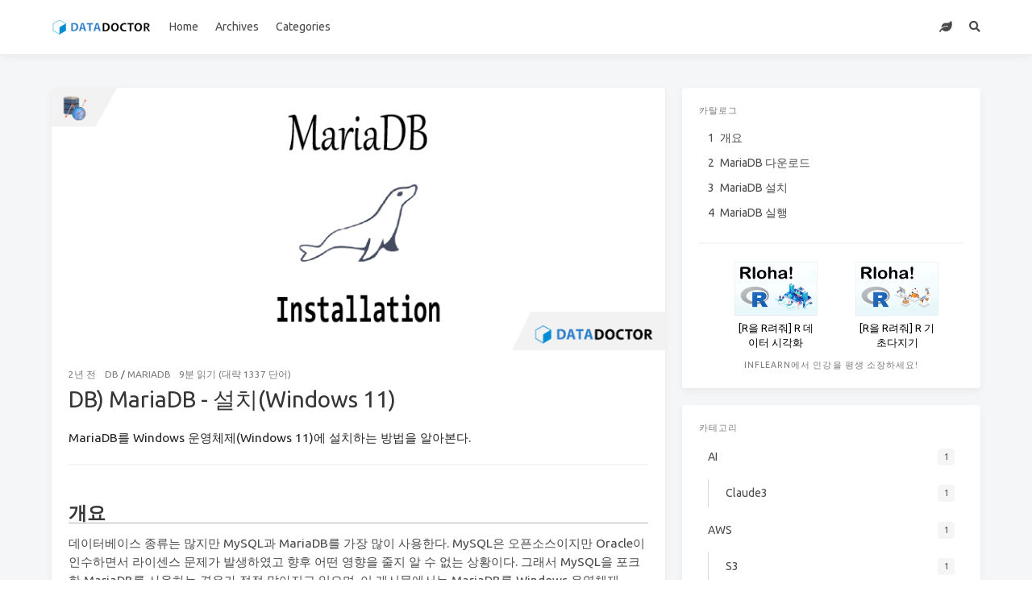

--- FILE ---
content_type: text/html; charset=utf-8
request_url: https://datadoctorblog.com/2023/12/01/DB-MariaDB-Install-Windows11/
body_size: 8394
content:
<!DOCTYPE html>
<html  lang="ko">
<head>
    <!-- Google Tag Manager -->
    <script>
        (function(w,d,s,l,i){w[l]=w[l]||[];w[l].push({'gtm.start':
        new Date().getTime(),event:'gtm.js'});var f=d.getElementsByTagName(s)[0],
        j=d.createElement(s),dl=l!='dataLayer'?'&l='+l:'';j.async=true;j.src=
        'https://www.googletagmanager.com/gtm.js?id='+i+dl;f.parentNode.insertBefore(j,f);
        })(window,document,'script','dataLayer','GTM-5QHD3KH');
    </script>
    <!-- End Google Tag Manager -->
    <!-- Naver Analytics -->
    <script type="text/javascript" src="//wcs.naver.net/wcslog.js"></script>
    <script type="text/javascript">
        if(!wcs_add) var wcs_add = {};
        wcs_add["wa"] = "2ec579b94343c4";
        if(window.wcs) {
            wcs_do();
        }
    </script>
    <!-- Naver Analytics -->
    <meta charset="utf-8" />

<meta name="generator" content="Hexo 4.2.1" />

<meta name="viewport" content="width=device-width, initial-scale=1, maximum-scale=1" />

<link rel="canonical" href="https://datadoctorblog.com/2023/12/01/db-mariadb-install-windows11/"/>
<meta name="naver-site-verification" content="8de70d5f2124bd674dcac4279de0a6e312b409df" />
<title>DB) MariaDB - 설치(Windows 11) - Data Doctor</title>


    <meta name="description" content="MariaDB를 Windows 운영체제(Windows 11)에 설치하는 방법을 알아본다.">
<meta property="og:type" content="article">
<meta property="og:title" content="DB) MariaDB - 설치(Windows 11)">
<meta property="og:url" content="https://datadoctorblog.com/2023/12/01/DB-MariaDB-Install-Windows11/index.html">
<meta property="og:site_name" content="Data Doctor">
<meta property="og:description" content="MariaDB를 Windows 운영체제(Windows 11)에 설치하는 방법을 알아본다.">
<meta property="og:locale" content="ko_KR">
<meta property="og:image" content="https://datadoctorblog.com/images/thumbnail/DB-MariaDB-Installation.png">
<meta property="article:published_time" content="2023-12-01T11:39:58.000Z">
<meta property="article:modified_time" content="2023-12-01T14:11:07.232Z">
<meta property="article:author" content="김승욱">
<meta property="article:tag" content="설치">
<meta property="article:tag" content="윈도우">
<meta property="article:tag" content="DB">
<meta property="article:tag" content="MariaDB">
<meta property="article:tag" content="Install">
<meta property="article:tag" content="Windows11">
<meta property="article:tag" content="윈도우즈">
<meta name="twitter:card" content="summary">
<meta name="twitter:image" content="https://datadoctorblog.com/images/thumbnail/DB-MariaDB-Installation.png">



<link rel="canonical" href="https://datadoctorblog.com/" />





<link rel="icon" href="/images/favicon.svg">


<link rel="stylesheet" href="https://cdn.jsdelivr.net/npm/bulma@0.7.2/css/bulma.css">
<link rel="stylesheet" href="https://use.fontawesome.com/releases/v5.4.1/css/all.css">
<link rel="stylesheet" href="https://fonts.googleapis.com/css?family=Ubuntu:400,600|Source+Code+Pro">
<link rel="stylesheet" href="https://cdn.jsdelivr.net/npm/highlight.js@9.12.0/styles/atom-one-light.css">


    
    
<style>body>.footer,body>.navbar,body>.section{opacity:0}</style>

    
    
<link rel="stylesheet" href="https://cdn.jsdelivr.net/npm/lightgallery@1.6.8/dist/css/lightgallery.min.css">
<link rel="stylesheet" href="https://cdn.jsdelivr.net/npm/justifiedGallery@3.7.0/dist/css/justifiedGallery.min.css">

    
    
<link rel="stylesheet" href="https://cdn.jsdelivr.net/npm/outdatedbrowser@1.1.5/outdatedbrowser/outdatedbrowser.min.css">

    
    
    
    
<link rel="stylesheet" href="/css/back-to-top.css">

    
    <script data-ad-client="ca-pub-8221593057829467" async src="https://pagead2.googlesyndication.com/pagead/js/adsbygoogle.js"></script>
<script async src="https://www.googletagmanager.com/gtag/js?id=UA-140466181-2"></script>
<script>
    window.dataLayer = window.dataLayer || [];
    function gtag(){dataLayer.push(arguments);}
    gtag('js', new Date());

    gtag('config', 'UA-140466181-2');
    gtag('set', {'user_id': 'cookie'});
</script>

    
    <link rel="stylesheet" href="/css/progressbar.css">
<script src="https://cdn.jsdelivr.net/npm/pace-js@1.0.2/pace.min.js"></script>
    
    
    


<link rel="stylesheet" href="/css/style.css">
<link rel="alternate" href="/rss2.xml" title="Data Doctor" type="application/rss+xml">
</head>
<body class="is-3-column">
    <!-- Google Tag Manager (noscript) -->
    <noscript>
        <iframe src="https://www.googletagmanager.com/ns.html?id=GTM-5QHD3KH" height="0" width="0" style="display:none;visibility:hidden"></iframe>
    </noscript>
    <!-- End Google Tag Manager (noscript) -->
    <nav class="navbar navbar-main">
    <div class="container">
        <div class="navbar-brand is-flex-center">
            <h1>
                <a class="navbar-item navbar-logo" href="/">
                    
                        <img src="/images/logo.svg" alt="DB) MariaDB - 설치(Windows 11)" height="28">
                    
                </a>
            </h1>
        </div>
        <div class="navbar-menu">
            
            <div class="navbar-start">
                
                <a class="navbar-item"
                href="/">Home</a>
                
                <a class="navbar-item"
                href="/archives">Archives</a>
                
                <a class="navbar-item"
                href="/categories">Categories</a>
                
            </div>
            
            <div class="navbar-end">
                
                    
                    <a class="navbar-item" target="_blank" rel="noopener" title="Inflearn" href="https://www.inflearn.com/courses?s=%20R%EB%A0%A4%EC%A4%98">
                        
                        <i class="fas fa-leaf"></i>
                        
                    </a>
                    
                
                
                <a class="navbar-item is-hidden-tablet catalogue" title="카탈로그" href="javascript:;">
                    <i class="fas fa-list-ul"></i>
                </a>
                
                
                <a class="navbar-item search" title="검색" href="javascript:;">
                    <i class="fas fa-search"></i>
                </a>
                
            </div>
        </div>
    </div>
</nav>
    
    <section class="section">
        <div class="container">
            <div class="columns">
                <div class="column is-8-tablet is-8-desktop is-8-widescreen has-order-2 column-main">
<div class="card">
    
    <div class="card-image">
        <span  class="image is-7by1">
            <img class="thumbnail" src="/images/thumbnail/DB-MariaDB-Installation.png" alt="DB) MariaDB - 설치(Windows 11)">
        </span>
    </div>
    
    <div class="card-content article ">
        
        <div class="level article-meta is-size-7 is-uppercase is-mobile is-overflow-x-auto">
            <div class="level-left">
                <time class="level-item has-text-grey" datetime="2023-12-01T11:39:58.000Z">2023-12-01</time>
                
                <div class="level-item">
                <a class="has-link-grey -link" href="/categories/DB/">DB</a>&nbsp;/&nbsp;<a class="has-link-grey -link" href="/categories/DB/MariaDB/">MariaDB</a>
                </div>
                
                
                <span class="level-item has-text-grey">
                    
                    
                    9분 읽기 (대략 1337 단어)
                </span>
                
                
            </div>
        </div>
        
        <h1 class="title is-size-3 is-size-4-mobile has-text-weight-normal">
            
                DB) MariaDB - 설치(Windows 11)
            
        </h1>
        <div class="content">
            <a class="has-link-black-ter" href="/2023/12/01/DB-MariaDB-Install-Windows11/">
                <p>MariaDB를 Windows 운영체제(Windows 11)에 설치하는 방법을 알아본다.</p>
<a id="more"></a>
<hr>

<h2 id="개요"><a href="#개요" class="headerlink" title="개요"></a>개요</h2><p>데이터베이스 종류는 많지만 MySQL과 MariaDB를 가장 많이 사용한다. MySQL은 오픈소스이지만 Oracle이 인수하면서 라이센스 문제가 발생하였고 향후 어떤 영향을 줄지 알 수 없는 상황이다. 그래서 MySQL을 포크한 MariaDB를 사용하는 경우가 점점 많아지고 있으며. 이 게시물에서는 MariaDB를 Windows 운영체제(Windows 11)에 설치하는 방법을 알아본다.</p>
<h2 id="MariaDB-다운로드"><a href="#MariaDB-다운로드" class="headerlink" title="MariaDB 다운로드"></a>MariaDB 다운로드</h2><p>MariaDB는 공식 홈페이지에서 다운로드 받을 수 있고 공식 홈페이지는 다음과 같다.<br>※ 공식 홈페이지 링크 : <a href="https://mariadb.org/">https://mariadb.org/</a></p>
<p><img src="/images/DB/MariaDB_main_page_01.png?center" alt="MariaDB 홈페이지" title="MariaDB 홈페이지"></p>
<p>바로 화면 정 중앙에 보이는 <strong>[Download]</strong> 버튼를 클릭하면 다운로드 페이지로 이동하고 다음과 같은 화면을 볼 수 있다.<br><img src="/images/DB/MariaDB_install_01.png?center400" alt="MariaDB 다운로드 페이지" title="MariaDB 다운로드 페이지"></p>
<p>여기서 무조건 최신 버전을 다운로드 받지는 말고 되도록이면 오래 기술지원이 되고 안정적인 버전을 다운로드 받는 것을 추천한다. 보통 이것을 줄여서 LTS(Long Term Support) 버전이라고 하며 지금 게시 시점을 기준으로 다운로드 가능한 LTS버전 중 가장 최신버전은 10.11.6 버전이다. 해당 버전을 선택하면 다음과 같은 화면을 볼 수 있으며 다운로드 받도록 하자.<br><img src="/images/DB/MariaDB_install_02.png?center400" alt="MariaDB LTS 버전" title="MariaDB LTS 버전"></p>
<h2 id="MariaDB-설치"><a href="#MariaDB-설치" class="headerlink" title="MariaDB 설치"></a>MariaDB 설치</h2><p>다운로드 받은 설치파일을 실행하면 다음과 같은 화면을 볼 수 있다. <strong>[Next]</strong> 버튼을 클릭하면 다음과 같은 화면을 볼 수 있다.<br><img src="/images/DB/MariaDB_install_03.png?center400" alt="MariaDB 설치 - 01" title="MariaDB 설치 - 01"></p>
<p>동의 버튼을 클릭하고 다음으로 넘어가자.<br><img src="/images/DB/MariaDB_install_04.png?center400" alt="MariaDB 설치 - 02" title="MariaDB 설치 - 02"></p>
<p>설치 프로그램과 위치 설정과 관련된 내용인데 굳이 별도 조정을 할 필요는 없으니 그대로 넘어가면 된다.<br><img src="/images/DB/MariaDB_install_05.png?center400" alt="MariaDB 설치 - 03" title="MariaDB 설치 - 03"></p>
<p>이번에는 생성할 데이터베이스의 관리자 권한이 있는 ID(root)의 암호를 설정하는 화면이다. 이 암호는 데이터베이스에 접속할 때 사용하는 암호이므로 만약 분실하면 차라리 MariaDB를 다시 설치하는 것이 나을지 모르니 잘 기억해 두어야 한다.</p>
<ul>
<li><strong>New Root password</strong>: 데이터베이스의 관리자 권한이 있는 ID(root)의 암호 기입</li>
<li><strong>Confirm</strong>: 암호 재확인</li>
</ul>
<p><img src="/images/DB/MariaDB_install_06.png?center400" alt="MariaDB 설치 - 04" title="MariaDB 설치 - 04"></p>
<p>참고로 “Enable access from remote machines for ‘root’ user” 옵션을 체크하면 외부에서 데이터베이스에 접속할 수 있도록 설정하는 것인데 본인의 PC에서만 사용하는 경우에는 체크하지 않는 것이 보안상 좋고, 혹시나 본인의 PC환경을 데이터베이스로 사용하고자 한다면 이와 관련해서 조치를 해주어야 하겠다.</p>
<p>서비스명과 포트(port)번호 설정인데 포트 번호는 3306번을 사용하는 것이 일반적이기 때문에 특별하게 조치를 해야하는 상황이 아니라면 그대로 다음으로 넘어가는 것을 권장한다.<br><img src="/images/DB/MariaDB_install_07.png?center400" alt="MariaDB 설치 - 05" title="MariaDB 설치 - 05"></p>
<p>이제 드디어 설치를 진행할 수 있다.<br><img src="/images/DB/MariaDB_install_08.png?center400" alt="MariaDB 설치 - 06" title="MariaDB 설치 - 06"><br><img src="/images/DB/MariaDB_install_09.png?center400" alt="MariaDB 설치 - 07" title="MariaDB 설치 - 07"></p>
<h2 id="MariaDB-실행"><a href="#MariaDB-실행" class="headerlink" title="MariaDB 실행"></a>MariaDB 실행</h2><p>MariaDB를 설치할 때 같이 설치된 프로그램이 있다. 바로 <strong>HeidiSQL</strong>이라는 프로그램인데 이 프로그램은 데이터베이스를 보다 편리하게 관리할 수 있도록 도와주는 프로그램인 DBMS(DataBase Management System)이다. 이 프로그램을 실행하려면 Windows의 경우 검색했을 때 다음과 같은 화면을 볼 수 있다.<br><img src="/images/DB/HeidiSQL_exe_01.png?center" alt="HeidiSQL 실행 - 01" title="HeidiSQL 실행 - 01"></p>
<p>다음은 HeidiSQL을 실행한 화면이다. 연결 주소와 사용자 ID, 암호를 입력하고 <strong>[열기]</strong> 버튼을 클릭하면 데이터베이스에 접속할 수 있다. 여기서 연결 주소는 “127.0.0.1”로 이는 본인의 로컬(local)환경, 즉 본인의 PC에서 데이터베이스를 사용하겠다는 의미이다. 만약 다른 PC나 서버의 데이터베이스를 사용하고자 한다면 해당 장비의 IP주소를 입력하면 된다. 그리고 사용자 “ID”는 “root”이고 암호는 설치할 때 설정한 암호를 입력하면 된다.<br><img src="/images/DB/HeidiSQL_exe_02.png?center400" alt="HeidiSQL 실행 - 02" title="HeidiSQL 실행 - 02"></p>
<p>그 다음으로 나오는 화면에서 샘플로 <strong>[쿼리]</strong> 탭에서 다음과 같은 쿼리를 입력하면 그 결과를 확인할 수 있다.</p>
<figure class="highlight sql"><table><tr><td class="gutter"><pre><span class="line">1</span><br></pre></td><td class="code"><pre><span class="line"><span class="keyword">SELECT</span> * <span class="keyword">FROM</span> help_topic <span class="keyword">LIMIT</span> <span class="number">5</span></span><br></pre></td></tr></table></figure>
<p><img src="/images/DB/HeidiSQL_exe_03.png?center" alt="HeidiSQL 실행 - 03" title="HeidiSQL 실행 - 03"></p>
<p>그리고 왼편의 “MySQL”를 클릭하면 데이터베이스의 하위 테이블을 확인할 수 있다.<br><img src="/images/DB/HeidiSQL_exe_04.png?center" alt="HeidiSQL 실행 - 04" title="HeidiSQL 실행 - 04"></p>
<script src="https://gist.github.com/encaion/e6c1f6261f5b11739351e5d591fb611b.js"></script>

            </a>
        </div>
        
        <div class="level is-size-7 is-uppercase">
            <div class="level-start">
                <div class="level-item">
                    <span class="is-size-6 has-text-grey has-mr-7">#</span>
                    <a class="has-link-grey -link" href="/tags/DB/" rel="tag">DB</a>, <a class="has-link-grey -link" href="/tags/Install/" rel="tag">Install</a>, <a class="has-link-grey -link" href="/tags/MariaDB/" rel="tag">MariaDB</a>, <a class="has-link-grey -link" href="/tags/Windows11/" rel="tag">Windows11</a>, <a class="has-link-grey -link" href="/tags/%EC%84%A4%EC%B9%98/" rel="tag">설치</a>, <a class="has-link-grey -link" href="/tags/%EC%9C%88%EB%8F%84%EC%9A%B0/" rel="tag">윈도우</a>, <a class="has-link-grey -link" href="/tags/%EC%9C%88%EB%8F%84%EC%9A%B0%EC%A6%88/" rel="tag">윈도우즈</a>
                </div>
            </div>
        </div>
        
        
        
    </div>
</div>



<div class="card">
    <div class="ad-inflearn-con2">
        <a id="ad-article-bottom-01" href="https://www.inflearn.com/course/r-알려줘-데이터시각화?inst=4902cc65" target="_blank">
            <figure>
                <img src="https://cdn.inflearn.com/public/courses/327142/cover/f3e01d95-c3af-4003-9a16-0e328594cf8b/327142-eng.png" alt="327142-eng.png">
                <figcaption>[R을 R려줘] R 데이터 시각화</figcaption>
            </figure>
        </a>
    </div>
    <div class="ad-inflearn-con2">
        <a id="ad-article-bottom-02" href="https://www.inflearn.com/course/r-알려줘-기초다지기?inst=c5a6dbfa" target="_blank">
            <figure>
                <img src="https://cdn.inflearn.com/public/courses/326871/cover/2ad0e730-d068-4095-ab51-62b2c94e49f8/326871-eng.png" alt="326871-eng.png">
                <figcaption>[R을 R려줘] R 기초다지기</figcaption>
            </figure>
        </a>
    </div>
    <h3 class="menu-label has-text-centered">Inflearn에서 인강을 평생 소장하세요!</h3>
</div>



<div class="card card-transparent">
    <div class="level post-navigation is-flex-wrap is-mobile">
        
        <div class="level-start">
            <a class="level level-item has-link-grey  article-nav-prev" href="/2023/12/01/DB-MariaDB-Install-DBeaver/">
                <i class="level-item fas fa-chevron-left"></i>
                <span class="level-item">DB) MariaDB - DBeaver 설치</span>
            </a>
        </div>
        
        
        <div class="level-end">
            <a class="level level-item has-link-grey  article-nav-next" href="/2023/11/17/R-Crawling-Selenium-Troubleshooting/">
                <span class="level-item">R) 크롤링 - 셀레늄 문제해결</span>
                <i class="level-item fas fa-chevron-right"></i>
            </a>
        </div>
        
    </div>
</div>


</div>
                
                




<div class="column is-4-tablet is-4-desktop is-4-widescreen  has-order-3 column-right is-sticky">
    
        

    <div class="card widget" id="toc">
        <div class="card-content">
            <div class="menu">
                <h3 class="menu-label">
                    카탈로그
                </h3>
                <ul class="menu-list"><li>
        <a class="is-flex" href="#개요">
        <span class="has-mr-6">1</span>
        <span>개요</span>
        </a></li><li>
        <a class="is-flex" href="#MariaDB-다운로드">
        <span class="has-mr-6">2</span>
        <span>MariaDB 다운로드</span>
        </a></li><li>
        <a class="is-flex" href="#MariaDB-설치">
        <span class="has-mr-6">3</span>
        <span>MariaDB 설치</span>
        </a></li><li>
        <a class="is-flex" href="#MariaDB-실행">
        <span class="has-mr-6">4</span>
        <span>MariaDB 실행</span>
        </a></li></ul>
                <hr>
                <div class="side-ad">
                    <div class="ad-inflearn-con2">
                        <a id="ad-article-side-right-01" href="https://www.inflearn.com/course/r-알려줘-데이터시각화?inst=4902cc65" target="_blank">
                            <figure>
                                <img src="https://cdn.inflearn.com/public/courses/327142/cover/f3e01d95-c3af-4003-9a16-0e328594cf8b/327142-eng.png" alt="327142-eng.png">
                                <figcaption>[R을 R려줘] R 데이터 시각화</figcaption>
                            </figure>
                        </a>
                    </div>
                    <div class="ad-inflearn-con2">
                        <a id="ad-article-side-right-02" href="https://www.inflearn.com/course/r-알려줘-기초다지기?inst=c5a6dbfa" target="_blank">
                            <figure>
                                <img src="https://cdn.inflearn.com/public/courses/326871/cover/2ad0e730-d068-4095-ab51-62b2c94e49f8/326871-eng.png" alt="326871-eng.png">
                                <figcaption>[R을 R려줘] R 기초다지기</figcaption>
                            </figure>
                        </a>
                    </div>
                    <h3 class="menu-label has-text-centered">Inflearn에서 인강을 평생 소장하세요!</h3>
                </div>
            </div>
        </div>
    </div>

    
        
<div class="card widget">
    <div class="card-content">
        <div class="menu">
            <h3 class="menu-label">
                카테고리
            </h3>
            <ul class="menu-list">
            <li>
        <a class="level is-marginless" href="/categories/AI/">
            <span class="level-start">
                <span class="level-item">AI</span>
            </span>
            <span class="level-end">
                <span class="level-item tag">1</span>
            </span>
        </a><ul><li>
        <a class="level is-marginless" href="/categories/AI/Claude3/">
            <span class="level-start">
                <span class="level-item">Claude3</span>
            </span>
            <span class="level-end">
                <span class="level-item tag">1</span>
            </span>
        </a></li></ul></li><li>
        <a class="level is-marginless" href="/categories/AWS/">
            <span class="level-start">
                <span class="level-item">AWS</span>
            </span>
            <span class="level-end">
                <span class="level-item tag">1</span>
            </span>
        </a><ul><li>
        <a class="level is-marginless" href="/categories/AWS/S3/">
            <span class="level-start">
                <span class="level-item">S3</span>
            </span>
            <span class="level-end">
                <span class="level-item tag">1</span>
            </span>
        </a></li></ul></li><li>
        <a class="level is-marginless" href="/categories/Blog/">
            <span class="level-start">
                <span class="level-item">Blog</span>
            </span>
            <span class="level-end">
                <span class="level-item tag">3</span>
            </span>
        </a><ul><li>
        <a class="level is-marginless" href="/categories/Blog/HEXO/">
            <span class="level-start">
                <span class="level-item">HEXO</span>
            </span>
            <span class="level-end">
                <span class="level-item tag">3</span>
            </span>
        </a></li></ul></li><li>
        <a class="level is-marginless" href="/categories/Brightics/">
            <span class="level-start">
                <span class="level-item">Brightics</span>
            </span>
            <span class="level-end">
                <span class="level-item tag">58</span>
            </span>
        </a><ul><li>
        <a class="level is-marginless" href="/categories/Brightics/ML/">
            <span class="level-start">
                <span class="level-item">ML</span>
            </span>
            <span class="level-end">
                <span class="level-item tag">9</span>
            </span>
        </a></li><li>
        <a class="level is-marginless" href="/categories/Brightics/function-block/">
            <span class="level-start">
                <span class="level-item">function-block</span>
            </span>
            <span class="level-end">
                <span class="level-item tag">37</span>
            </span>
        </a></li><li>
        <a class="level is-marginless" href="/categories/Brightics/statistics/">
            <span class="level-start">
                <span class="level-item">statistics</span>
            </span>
            <span class="level-end">
                <span class="level-item tag">12</span>
            </span>
        </a></li></ul></li><li>
        <a class="level is-marginless" href="/categories/DB/">
            <span class="level-start">
                <span class="level-item">DB</span>
            </span>
            <span class="level-end">
                <span class="level-item tag">3</span>
            </span>
        </a><ul><li>
        <a class="level is-marginless" href="/categories/DB/MariaDB/">
            <span class="level-start">
                <span class="level-item">MariaDB</span>
            </span>
            <span class="level-end">
                <span class="level-item tag">3</span>
            </span>
        </a></li></ul></li><li>
        <a class="level is-marginless" href="/categories/Etc/">
            <span class="level-start">
                <span class="level-item">Etc.</span>
            </span>
            <span class="level-end">
                <span class="level-item tag">20</span>
            </span>
        </a><ul><li>
        <a class="level is-marginless" href="/categories/Etc/Cert/">
            <span class="level-start">
                <span class="level-item">Cert.</span>
            </span>
            <span class="level-end">
                <span class="level-item tag">6</span>
            </span>
        </a></li><li>
        <a class="level is-marginless" href="/categories/Etc/Etc/">
            <span class="level-start">
                <span class="level-item">Etc.</span>
            </span>
            <span class="level-end">
                <span class="level-item tag">2</span>
            </span>
        </a></li><li>
        <a class="level is-marginless" href="/categories/Etc/Git/">
            <span class="level-start">
                <span class="level-item">Git</span>
            </span>
            <span class="level-end">
                <span class="level-item tag">1</span>
            </span>
        </a></li><li>
        <a class="level is-marginless" href="/categories/Etc/Stock/">
            <span class="level-start">
                <span class="level-item">Stock</span>
            </span>
            <span class="level-end">
                <span class="level-item tag">9</span>
            </span>
        </a></li><li>
        <a class="level is-marginless" href="/categories/Etc/lecture/">
            <span class="level-start">
                <span class="level-item">lecture</span>
            </span>
            <span class="level-end">
                <span class="level-item tag">2</span>
            </span>
        </a></li></ul></li><li>
        <a class="level is-marginless" href="/categories/Excel-Py/">
            <span class="level-start">
                <span class="level-item">Excel-Py</span>
            </span>
            <span class="level-end">
                <span class="level-item tag">2</span>
            </span>
        </a><ul><li>
        <a class="level is-marginless" href="/categories/Excel-Py/Basic/">
            <span class="level-start">
                <span class="level-item">Basic</span>
            </span>
            <span class="level-end">
                <span class="level-item tag">2</span>
            </span>
        </a></li></ul></li><li>
        <a class="level is-marginless" href="/categories/GCP/">
            <span class="level-start">
                <span class="level-item">GCP</span>
            </span>
            <span class="level-end">
                <span class="level-item tag">14</span>
            </span>
        </a><ul><li>
        <a class="level is-marginless" href="/categories/GCP/API/">
            <span class="level-start">
                <span class="level-item">API</span>
            </span>
            <span class="level-end">
                <span class="level-item tag">3</span>
            </span>
        </a></li><li>
        <a class="level is-marginless" href="/categories/GCP/BigQuery/">
            <span class="level-start">
                <span class="level-item">BigQuery</span>
            </span>
            <span class="level-end">
                <span class="level-item tag">11</span>
            </span>
        </a></li></ul></li><li>
        <a class="level is-marginless" href="/categories/Git/">
            <span class="level-start">
                <span class="level-item">Git</span>
            </span>
            <span class="level-end">
                <span class="level-item tag">2</span>
            </span>
        </a><ul><li>
        <a class="level is-marginless" href="/categories/Git/Copilot/">
            <span class="level-start">
                <span class="level-item">Copilot</span>
            </span>
            <span class="level-end">
                <span class="level-item tag">2</span>
            </span>
        </a></li></ul></li><li>
        <a class="level is-marginless" href="/categories/ML/">
            <span class="level-start">
                <span class="level-item">ML</span>
            </span>
            <span class="level-end">
                <span class="level-item tag">1</span>
            </span>
        </a><ul><li>
        <a class="level is-marginless" href="/categories/ML/Evaluation/">
            <span class="level-start">
                <span class="level-item">Evaluation</span>
            </span>
            <span class="level-end">
                <span class="level-item tag">1</span>
            </span>
        </a></li></ul></li><li>
        <a class="level is-marginless" href="/categories/Python/">
            <span class="level-start">
                <span class="level-item">Python</span>
            </span>
            <span class="level-end">
                <span class="level-item tag">124</span>
            </span>
        </a><ul><li>
        <a class="level is-marginless" href="/categories/Python/Basic/">
            <span class="level-start">
                <span class="level-item">Basic</span>
            </span>
            <span class="level-end">
                <span class="level-item tag">36</span>
            </span>
        </a></li><li>
        <a class="level is-marginless" href="/categories/Python/CheatSheet/">
            <span class="level-start">
                <span class="level-item">CheatSheet</span>
            </span>
            <span class="level-end">
                <span class="level-item tag">5</span>
            </span>
        </a></li><li>
        <a class="level is-marginless" href="/categories/Python/Crawling/">
            <span class="level-start">
                <span class="level-item">Crawling</span>
            </span>
            <span class="level-end">
                <span class="level-item tag">15</span>
            </span>
        </a></li><li>
        <a class="level is-marginless" href="/categories/Python/Etc/">
            <span class="level-start">
                <span class="level-item">Etc</span>
            </span>
            <span class="level-end">
                <span class="level-item tag">2</span>
            </span>
        </a></li><li>
        <a class="level is-marginless" href="/categories/Python/GIS/">
            <span class="level-start">
                <span class="level-item">GIS</span>
            </span>
            <span class="level-end">
                <span class="level-item tag">2</span>
            </span>
        </a></li><li>
        <a class="level is-marginless" href="/categories/Python/ML/">
            <span class="level-start">
                <span class="level-item">ML</span>
            </span>
            <span class="level-end">
                <span class="level-item tag">15</span>
            </span>
        </a></li><li>
        <a class="level is-marginless" href="/categories/Python/Pandas/">
            <span class="level-start">
                <span class="level-item">Pandas</span>
            </span>
            <span class="level-end">
                <span class="level-item tag">1</span>
            </span>
        </a></li><li>
        <a class="level is-marginless" href="/categories/Python/Pandas-Styling/">
            <span class="level-start">
                <span class="level-item">Pandas-Styling</span>
            </span>
            <span class="level-end">
                <span class="level-item tag">4</span>
            </span>
        </a></li><li>
        <a class="level is-marginless" href="/categories/Python/Stat/">
            <span class="level-start">
                <span class="level-item">Stat</span>
            </span>
            <span class="level-end">
                <span class="level-item tag">14</span>
            </span>
        </a></li><li>
        <a class="level is-marginless" href="/categories/Python/TextMining/">
            <span class="level-start">
                <span class="level-item">TextMining</span>
            </span>
            <span class="level-end">
                <span class="level-item tag">7</span>
            </span>
        </a></li><li>
        <a class="level is-marginless" href="/categories/Python/introduction/">
            <span class="level-start">
                <span class="level-item">introduction</span>
            </span>
            <span class="level-end">
                <span class="level-item tag">8</span>
            </span>
        </a></li><li>
        <a class="level is-marginless" href="/categories/Python/preprocessing/">
            <span class="level-start">
                <span class="level-item">preprocessing</span>
            </span>
            <span class="level-end">
                <span class="level-item tag">15</span>
            </span>
        </a></li></ul></li><li>
        <a class="level is-marginless" href="/categories/R/">
            <span class="level-start">
                <span class="level-item">R</span>
            </span>
            <span class="level-end">
                <span class="level-item tag">73</span>
            </span>
        </a><ul><li>
        <a class="level is-marginless" href="/categories/R/Crawling/">
            <span class="level-start">
                <span class="level-item">Crawling</span>
            </span>
            <span class="level-end">
                <span class="level-item tag">1</span>
            </span>
        </a></li><li>
        <a class="level is-marginless" href="/categories/R/DL/">
            <span class="level-start">
                <span class="level-item">DL</span>
            </span>
            <span class="level-end">
                <span class="level-item tag">5</span>
            </span>
        </a></li><li>
        <a class="level is-marginless" href="/categories/R/EDA/">
            <span class="level-start">
                <span class="level-item">EDA</span>
            </span>
            <span class="level-end">
                <span class="level-item tag">3</span>
            </span>
        </a></li><li>
        <a class="level is-marginless" href="/categories/R/ML/">
            <span class="level-start">
                <span class="level-item">ML</span>
            </span>
            <span class="level-end">
                <span class="level-item tag">1</span>
            </span>
        </a></li><li>
        <a class="level is-marginless" href="/categories/R/Shiny/">
            <span class="level-start">
                <span class="level-item">Shiny</span>
            </span>
            <span class="level-end">
                <span class="level-item tag">1</span>
            </span>
        </a></li><li>
        <a class="level is-marginless" href="/categories/R/Stat/">
            <span class="level-start">
                <span class="level-item">Stat</span>
            </span>
            <span class="level-end">
                <span class="level-item tag">4</span>
            </span>
        </a></li><li>
        <a class="level is-marginless" href="/categories/R/crawling/">
            <span class="level-start">
                <span class="level-item">crawling</span>
            </span>
            <span class="level-end">
                <span class="level-item tag">1</span>
            </span>
        </a></li><li>
        <a class="level is-marginless" href="/categories/R/file-io/">
            <span class="level-start">
                <span class="level-item">file_io</span>
            </span>
            <span class="level-end">
                <span class="level-item tag">4</span>
            </span>
        </a></li><li>
        <a class="level is-marginless" href="/categories/R/intoduction/">
            <span class="level-start">
                <span class="level-item">intoduction</span>
            </span>
            <span class="level-end">
                <span class="level-item tag">3</span>
            </span>
        </a></li><li>
        <a class="level is-marginless" href="/categories/R/object/">
            <span class="level-start">
                <span class="level-item">object</span>
            </span>
            <span class="level-end">
                <span class="level-item tag">10</span>
            </span>
        </a></li><li>
        <a class="level is-marginless" href="/categories/R/package/">
            <span class="level-start">
                <span class="level-item">package</span>
            </span>
            <span class="level-end">
                <span class="level-item tag">6</span>
            </span>
        </a></li><li>
        <a class="level is-marginless" href="/categories/R/preprocessing/">
            <span class="level-start">
                <span class="level-item">preprocessing</span>
            </span>
            <span class="level-end">
                <span class="level-item tag">23</span>
            </span>
        </a></li><li>
        <a class="level is-marginless" href="/categories/R/update/">
            <span class="level-start">
                <span class="level-item">update</span>
            </span>
            <span class="level-end">
                <span class="level-item tag">5</span>
            </span>
        </a></li><li>
        <a class="level is-marginless" href="/categories/R/visualization/">
            <span class="level-start">
                <span class="level-item">visualization</span>
            </span>
            <span class="level-end">
                <span class="level-item tag">6</span>
            </span>
        </a></li></ul></li><li>
        <a class="level is-marginless" href="/categories/kaggle/">
            <span class="level-start">
                <span class="level-item">kaggle</span>
            </span>
            <span class="level-end">
                <span class="level-item tag">1</span>
            </span>
        </a><ul><li>
        <a class="level is-marginless" href="/categories/kaggle/Introduction/">
            <span class="level-start">
                <span class="level-item">Introduction</span>
            </span>
            <span class="level-end">
                <span class="level-item tag">1</span>
            </span>
        </a></li></ul></li>
            </ul>
        </div>
    </div>
</div>
    
    
</div>

            </div>
        </div>
    </section>
    <footer class="footer">
    <div class="container">
        <div class="level">
            <div class="level-start has-text-centered-mobile">
                <a class="footer-logo is-block has-mb-6" href="/">
                
                    <img src="/images/logo.svg" alt="DB) MariaDB - 설치(Windows 11)" height="28">
                
                </a>
                <p class="is-size-7">
                &copy; 2025 김승욱&nbsp;
                <br>
                Powered by <a href="https://hexo.io/" target="_blank" rel="noopener">Hexo</a> & <a
                        href="https://github.com/ppoffice/hexo-theme-icarus" target="_blank" rel="noopener">Icarus</a>
                <br>
                Icons made by <a href="https://www.flaticon.com/authors/freepik" title="Freepik">Freepik</a> from <a href="https://www.flaticon.com/" title="Flaticon">www.flaticon.com</a>
                
                </p>
            </div>
            <div class="level-end">
            
                <div class="field has-addons is-flex-center-mobile has-mt-5-mobile is-flex-wrap is-flex-middle">
                
                <p class="control">
                    <a class="button is-white is-large" target="_blank" rel="noopener" title="Creative Commons" href="https://creativecommons.org/">
                        
                        <i class="fab fa-creative-commons"></i>
                        
                    </a>
                </p>
                
                <p class="control">
                    <a class="button is-white is-large" target="_blank" rel="noopener" title="Attribution 4.0 International" href="https://creativecommons.org/licenses/by/4.0/">
                        
                        <i class="fab fa-creative-commons-by"></i>
                        
                    </a>
                </p>
                
                </div>
            
            </div>
        </div>
    </div>
</footer>
    <script src="https://cdn.jsdelivr.net/npm/jquery@3.3.1/dist/jquery.min.js"></script>
<script src="https://cdn.jsdelivr.net/npm/moment@2.22.2/min/moment-with-locales.min.js"></script>
<script>moment.locale("ko");</script>


<script>
var IcarusThemeSettings = {
    site: {
        url: 'https://datadoctorblog.com',
        external_link: {"enable":true,"exclude":[]}
    },
    article: {
        highlight: {
            clipboard: true,
            fold: 'unfolded'
        }
    }
};
</script>


<script src="https://cdn.jsdelivr.net/npm/clipboard@2.0.4/dist/clipboard.min.js" defer></script>





<script src="/js/animation.js"></script>



<script src="https://cdn.jsdelivr.net/npm/lightgallery@1.6.8/dist/js/lightgallery.min.js" defer></script>
<script src="https://cdn.jsdelivr.net/npm/justifiedGallery@3.7.0/dist/js/jquery.justifiedGallery.min.js" defer></script>
<script src="/js/gallery.js" defer></script>



<div id="outdated">
    <h6>Your browser is out-of-date!</h6>
    <p>Update your browser to view this website correctly. <a id="btnUpdateBrowser" href="http://outdatedbrowser.com/">Update
            my browser now </a></p>
    <p class="last"><a href="#" id="btnCloseUpdateBrowser" title="Close">&times;</a></p>
</div>
<script src="https://cdn.jsdelivr.net/npm/outdatedbrowser@1.1.5/outdatedbrowser/outdatedbrowser.min.js" defer></script>
<script>
    document.addEventListener("DOMContentLoaded", function () {
        outdatedBrowser({
            bgColor: '#f25648',
            color: '#ffffff',
            lowerThan: 'flex'
        });
    });
</script>


<script src="https://cdn.jsdelivr.net/npm/mathjax@2.7.5/unpacked/MathJax.js?config=TeX-MML-AM_CHTML" defer></script>
<script>
document.addEventListener('DOMContentLoaded', function () {
    MathJax.Hub.Config({
        'HTML-CSS': {
            matchFontHeight: false
        },
        SVG: {
            matchFontHeight: false
        },
        CommonHTML: {
            matchFontHeight: false
        },
        tex2jax: {
            inlineMath: [
                ['$','$'],
                ['\\(','\\)']
            ]
        }
    });
});
</script>


<a id="back-to-top" title="Zurück nach oben" href="javascript:;">
    <i class="fas fa-chevron-up"></i>
</a>
<script src="/js/back-to-top.js" defer></script>










<script src="/js/main.js" defer></script>

    
    <div class="searchbox ins-search">
    <div class="searchbox-container ins-search-container">
        <div class="searchbox-input-wrapper">
            <input type="text" class="searchbox-input ins-search-input" placeholder="입력 하세요..." />
            <span class="searchbox-close ins-close ins-selectable"><i class="fa fa-times-circle"></i></span>
        </div>
        <div class="searchbox-result-wrapper ins-section-wrapper">
            <div class="ins-section-container"></div>
        </div>
    </div>
</div>
<script>
    (function (window) {
        var INSIGHT_CONFIG = {
            TRANSLATION: {
                POSTS: '포스트',
                PAGES: '페이지',
                CATEGORIES: '카테고리',
                TAGS: '태그',
                UNTITLED: '(제목없음)',
            },
            CONTENT_URL: '/content.json',
        };
        window.INSIGHT_CONFIG = INSIGHT_CONFIG;
    })(window);
</script>
<script src="/js/insight.js" defer></script>
<link rel="stylesheet" href="/css/search.css">
<link rel="stylesheet" href="/css/insight.css">
    
</body>
</html>

--- FILE ---
content_type: text/html; charset=utf-8
request_url: https://www.google.com/recaptcha/api2/aframe
body_size: 267
content:
<!DOCTYPE HTML><html><head><meta http-equiv="content-type" content="text/html; charset=UTF-8"></head><body><script nonce="UySBH2S3h_s317uEjbI0vw">/** Anti-fraud and anti-abuse applications only. See google.com/recaptcha */ try{var clients={'sodar':'https://pagead2.googlesyndication.com/pagead/sodar?'};window.addEventListener("message",function(a){try{if(a.source===window.parent){var b=JSON.parse(a.data);var c=clients[b['id']];if(c){var d=document.createElement('img');d.src=c+b['params']+'&rc='+(localStorage.getItem("rc::a")?sessionStorage.getItem("rc::b"):"");window.document.body.appendChild(d);sessionStorage.setItem("rc::e",parseInt(sessionStorage.getItem("rc::e")||0)+1);localStorage.setItem("rc::h",'1769907518590');}}}catch(b){}});window.parent.postMessage("_grecaptcha_ready", "*");}catch(b){}</script></body></html>

--- FILE ---
content_type: text/css; charset=utf-8
request_url: https://datadoctorblog.com/css/progressbar.css
body_size: -345
content:
.pace {
    -webkit-pointer-events: none;
    pointer-events: none;
  
    -webkit-user-select: none;
    -moz-user-select: none;
    user-select: none;
  }
  
  .pace-inactive {
    display: none;
  }
  
  .pace .pace-progress {
    background: #3273dc;
    position: fixed;
    z-index: 2000;
    top: 0;
    right: 100%;
    width: 100%;
    height: 2px;
  }

--- FILE ---
content_type: text/css; charset=utf-8
request_url: https://datadoctorblog.com/css/style.css
body_size: 3106
content:
/* ---------------------------------
 *       Override CSS Framework
 * --------------------------------- */
html {
  font-size: 14px;
}
body {
  background-color: #f5f6f7;
}
body,
button,
input,
select,
textarea {
  font-family: "Ubuntu", "Roboto", "Open Sans", "Microsoft YaHei", sans-serif;
}
@media screen and (min-width: 1280px) {
  .is-1-column .container,
  .is-2-column .container {
    max-width: 960px;
    width: 960px;
  }
  .is-3-column .container {
    max-width: 1152px;
    width: 1152px;
  }
}
@media screen and (min-width: 1472px) {
  .is-1-column .container {
    max-width: 960px;
    width: 960px;
  }
  .is-2-column .container {
    max-width: 1152px;
    width: 1152px;
  }
  .is-3-column .container {
    max-width: 1344px;
    width: 1344px;
  }
}
@media screen and (max-width: 768px) {
  .section {
    padding: 1.5rem 1rem;
  }
}
@media screen and (min-width: 769px) {
  .column-main.is-sticky,
  .column-left.is-sticky,
  .column-right.is-sticky,
  .column-right-shadow.is-sticky {
    align-self: flex-start;
    position: -webkit-sticky;
    position: sticky;
    top: 0.75rem;
  }
  .column-right-shadow.is-sticky {
    top: 1.5rem;
  }
}
.tag.is-grey {
  background: #e7e7e7;
}
.card {
  border-radius: 4px;
  box-shadow: 0 4px 10px rgba(0,0,0,0.05), 0 0 1px rgba(0,0,0,0.1);
}
.card + .card,
.card + .column-right-shadow {
  margin-top: 1.5rem;
}
.card.card-transparent {
  box-shadow: none;
  background: transparent;
}
.card .card-image {
  overflow: hidden;
  border-top-left-radius: 4px;
  border-top-right-radius: 4px;
}
.card .ad-inflearn-con2 {
  display: inline-block;
  margin-left: 13%;
  margin-right: auto;
  max-width: 30%;
}
.card .ad-inflearn-con2 figure {
  padding: 1%;
}
.side-ad .ad-inflearn-con2 {
  display: inline-block;
  margin-left: 13%;
  margin-right: auto;
  max-width: 32%;
}
.side-ad .ad-inflearn-con2 figure {
  padding: 1%;
}
.badge {
  display: inline-block;
  padding: 0.4em 0.6em;
  border-radius: 10rem;
  color: #fff;
  font-size: 75%;
  font-weight: 700;
  line-height: 1;
  text-align: center;
  white-space: nowrap;
  vertical-align: baseline;
  box-shadow: 0 2px 5px 0 rgba(0,0,0,0.16), 0 2px 10px 0 rgba(0,0,0,0.12);
  transition: color 0.15s ease-in-out, background-color 0.15s ease-in-out, border-color 0.15s ease-in-out, box-shadow 0.15s ease-in-out;
}
.color-class {
  background-color: #000;
}
.color-io {
  background-color: #dc3545;
}
.color-eda {
  background-color: #20c997;
}
.color-ml {
  background-color: #17a2b8;
}
.color-stat {
  background-color: #6f42c1;
}
.color-sql {
  background-color: #3985db;
}
.color-missing {
  background-color: #184d30;
}
.color-time {
  background-color: #44eded;
}
.color-pre {
  background-color: #f5bb67;
}
img[src$="centerme"] {
  margin: 0 auto;
  display: block;
}
img[src$="center"] {
  margin: 0 auto;
  display: block;
}
img[src$="center400"] {
  width: 400px;
  margin: 0 auto;
  display: block;
}
img[src$="center300"] {
  width: 300px;
  margin: 0 auto;
  display: block;
}
img[src$="center200"] {
  width: 200px;
  margin: 0 auto;
  display: block;
}
img[src$="center600"] {
  width: 600px;
  margin: 0 auto;
  display: block;
}
.img_class {
  display: block;
  margin: 0 auto;
}
img.thumbnail {
  object-fit: cover;
  width: 100%;
  height: 100%;
}
figure > figcaption {
  font-size: 0.9rem;
  text-align: center;
  color: #000;
}
.navbar-logo img,
.footer-logo img {
  height: 2.3rem;
  max-height: 3rem;
}
.navbar-main {
  box-shadow: 0 4px 10px rgba(0,0,0,0.05);
}
.navbar-main .navbar-menu,
.navbar-main .navbar-start,
.navbar-main .navbar-end {
  align-items: stretch;
  display: flex;
  padding: 0;
  flex-shrink: 0;
}
.navbar-main .navbar-menu {
  flex-grow: 1;
  flex-shrink: 0;
  overflow-x: auto;
}
.navbar-main .navbar-start {
  justify-content: flex-start;
  margin-right: auto;
}
.navbar-main .navbar-end {
  justify-content: flex-end;
  margin-left: auto;
}
.navbar-main .navbar-item {
  display: flex;
  align-items: center;
  padding: 1.25rem 0.75rem;
}
.navbar-main .navbar-item.is-active {
  color: #3273dc;
  background-color: transparent;
}
@media screen and (max-width: 1087px) {
  .navbar-main .navbar-menu {
    justify-content: center;
    box-shadow: none;
  }
  .navbar-main .navbar-start {
    margin-right: 0;
  }
  .navbar-main .navbar-end {
    margin-left: 0;
  }
}
.footer {
  background: #e5e6e7;
}
.footer .field .button {
  background: transparent;
}
.widget .media {
  border: none;
}
.widget .media + .media {
  margin-top: 0;
}
.widget .menu-list li ul {
  margin-right: 0;
}
.widget .menu-list a.level {
  display: flex;
}
.widget .has-text-centered figure.image {
  margin: auto;
}
.pagination .pagination-link:not(.is-current),
.pagination .pagination-previous,
.pagination .pagination-next {
  background: #fff;
  border: none;
}
.pagination .pagination-link,
.pagination .pagination-previous,
.pagination .pagination-next {
  box-shadow: 0 4px 10px rgba(0,0,0,0.05);
}
.post-navigation {
  justify-content: space-around;
}
.post-navigation .level-item {
  margin-bottom: 0;
}
.timeline {
  margin-left: 1rem;
  padding-left: 1.5rem;
  padding-top: 1rem;
  border-left: 1px solid #dbdbdb;
}
.timeline .media {
  position: relative;
}
.timeline .media:before,
.timeline .media:last-child:after {
  content: '';
  display: block;
  position: absolute;
  left: calc(-5px - 1.5rem);
}
.timeline .media:before {
  width: 9px;
  height: 9px;
  top: 1.3rem;
  background: #dbdbdb;
  border-radius: 50%;
}
.timeline .media:first-child:before {
  top: 0.3rem;
}
.timeline .media:last-child:after {
  top: calc(1.3rem + 9px);
  width: 9px;
  bottom: 0;
  background: #fff;
}
.timeline .media:first-child:last-child:after {
  top: calc(0.3rem + 9px);
}
.article .article-meta {
  margin-bottom: 0.5rem !important;
}
.article .content {
  font-size: 1.1rem;
}
.article .content blockquote .pullquote {
  float: right;
  max-width: 50%;
  font-size: 1.15rem;
  position: relative;
}
.article .content blockquote ol {
  margin-top: 0;
}
.article .content a {
  word-wrap: break-word;
}
.article .content h2 {
  padding-top: 20px;
  border-bottom: 1px solid rgba(0,0,0,0.3);
}
.article .content >ul >li {
  padding-top: 10px;
}
.article .content p a img {
  margin-top: 10px;
  margin-bottom: 5px;
  box-shadow: 2px 2px 6px rgba(0,60,255,0.3);
  border-radius: 4px;
}
.article .content p a .caption {
  padding-bottom: 10px;
}
.article .content center {
  padding-top: 10px;
  padding-bottom: 10px;
}
.rtl {
  direction: rtl;
}
.rtl .level {
  padding-top: 0;
  padding-bottom: 0;
}
.rtl .level .level-item:not(:last-child),
.rtl .level.is-mobile .level-item:not(:last-child) {
  margin-left: 0.75rem;
  margin-right: 0;
}
.donate {
  position: relative;
}
.donate .qrcode {
  display: none;
  position: absolute;
  z-index: 99;
  bottom: 2.5em;
  line-height: 0;
  overflow: hidden;
  border-radius: 4px;
  box-shadow: 0 4px 10px rgba(0,0,0,0.1), 0 0 1px rgba(0,0,0,0.2);
}
.donate .qrcode img {
  max-width: 280px;
}
.donate:hover .qrcode {
  display: block;
}
.donate:first-child:not(:last-child) .qrcode {
  left: -0.75rem;
}
.donate:last-child:not(:first-child) .qrcode {
  right: -0.75rem;
}
@media screen and (max-width: 768px) {
  #toc {
    display: none;
    position: fixed;
    margin: 1rem;
    left: 0;
    right: 0;
    bottom: 0;
    z-index: 100;
    max-height: calc(100vh - 2rem);
    overflow-y: auto;
  }
  #toc-mask {
    display: none;
    position: fixed;
    top: 0;
    left: 0;
    right: 0;
    bottom: 0;
    z-index: 99;
    background: rgba(0,0,0,0.7);
  }
  #toc.is-active,
  #toc-mask.is-active {
    display: block;
  }
}
/* ---------------------------------
 *         Custom modifiers
 * --------------------------------- */
.is-borderless {
  border: none;
}
.is-size-7 {
  font-size: 0.85rem !important;
}
.is-7by1 {
  padding-top: 42.8%;
}
.is-7by1 img {
  bottom: 0;
  left: 0;
  position: absolute;
  right: 0;
  top: 0;
}
.is-overflow-x-auto {
  overflow-x: auto !important;
}
.is-flex-grow {
  flex-grow: 1 !important;
}
.is-flex-wrap {
  flex-wrap: wrap !important;
}
.is-flex-start {
  justify-content: start !important;
}
.is-flex-center {
  justify-content: center !important;
}
.is-flex-middle {
  align-items: center !important;
}
.has-order-1 {
  order: 1;
}
.has-order-2 {
  order: 2;
}
.has-order-3 {
  order: 3;
}
.has-mr-6 {
  margin-right: 0.5em !important;
}
.has-mb-6 {
  margin-bottom: 0.5em !important;
}
.has-mr-7 {
  margin-right: 0.25em !important;
}
.has-link-grey,
.has-link-black-ter {
  transition: 0.2s ease;
}
.has-link-grey:hover,
.has-link-black-ter:hover {
  color: #3273dc !important;
}
.has-link-grey {
  color: #7a7a7a !important;
}
div.level-start div.level-item {
  display: inherit;
}
.has-link-black-ter {
  color: #242424 !important;
}
@media screen and (max-width: 768px) {
  .has-text-centered-mobile {
    text-align: center !important;
  }
  .is-flex-center-mobile {
    justify-content: center !important;
  }
  .has-mt-5-mobile {
    margin-top: 1em !important;
  }
}
/* ---------------------------------
 *           MathJax fixes
 * --------------------------------- */
p>span.mjx-chtml {
  font-size: 110%;
}
/* ---------------------------------
 *         Font icon fixes
 * --------------------------------- */
.fa,
.fab,
.fal,
.far,
.fas {
  line-height: inherit;
}
/* ---------------------------------
 *        Fix content elements
 * --------------------------------- */
.content h1,
.content h2,
.content h3,
.content h4,
.content h5,
.content h6 {
  font-weight: 600;
}
.content h1 {
  font-size: 1.75em;
}
.content h2 {
  font-size: 1.5em;
}
.content h3 {
  margin-top: 3em;
  font-size: 1.25em;
  border-left: 10px solid;
  padding-left: 10px;
}
.content h4 {
  margin-top: 3em;
  font-size: 1.125em;
}
.content h5 {
  font-size: 1em;
}
.content code,
.content pre {
  font-family: "Source Code Pro", monospace, "Microsoft YaHei";
}
.content pre {
  font-size: 0.85em;
}
.content code {
  padding: 0;
  background: transparent;
}
.content > code,
.content :not(pre) > code {
  font-size: 0.85em;
  color: #00f;
}
.content blockquote footer strong + cite {
  margin-left: 0.5em;
}
.content >p >span .highlight-underline:font-weight: 600 {
  border-bottom: 3px solid #b4e7f8;
  box-shadow: inset 0 -4px 0 #b4e7f8;
}
/* ---------------------------------
 *        Fix code highlight
 * --------------------------------- */
figure.highlight {
  padding: 0;
  width: 100%;
  position: relative;
  margin: 1em 0 2em !important;
}
figure.highlight.folded .highlight-body {
  height: 0;
}
figure.highlight pre,
figure.highlight table tr:hover {
  color: inherit;
  background: transparent;
}
figure.highlight table {
  width: 100%;
}
figure.highlight table tr td {
  border: none;
}
figure.highlight table tr:not(:first-child) td {
  padding-top: 0;
}
figure.highlight table tr:not(:last-child) td {
  padding-bottom: 0;
}
figure.highlight table .code {
  padding-top: 0.5em;
  padding-left: 0;
  padding-right: 0;
}
figure.highlight table .code pre .line {
  width: 100%;
  padding-left: 0.3em;
  padding-right: 0.3em;
  display: inline-block;
  border-bottom: 1px rgba(100,100,100,0.15) dotted;
}
figure.highlight pre {
  padding: 0;
  overflow: visible;
  font-weight: 800;
}
figure.highlight pre .line,
figure.highlight pre code .hljs {
  line-height: 1rem;
}
figure.highlight pre .hljs-keyword {
  color: #00f;
}
figure.highlight pre .hljs-comment {
  color: #28942f;
  font-style: normal;
}
figure.highlight figcaption,
figure.highlight .gutter {
  background: rgba(200,200,200,0.15);
}
figure.highlight figcaption {
  margin: 0 !important;
  padding: 0.3em 0.75em;
  text-align: left;
  font-style: normal;
  font-size: 0.6em;
  border-radius: 10px 10px 0 0/10px 10px 0 0;
}
figure.highlight figcaption span {
  font-weight: 500;
  font-family: "Source Code Pro", monospace, "Microsoft YaHei";
}
figure.highlight figcaption .fold,
figure.highlight figcaption a {
  color: #9a9a9a;
}
figure.highlight figcaption a {
  margin-left: 0.5em;
}
figure.highlight figcaption .fold {
  margin-right: 0.5em;
  cursor: pointer;
}
figure.highlight .highlight-body {
  overflow: auto;
}
figure.highlight .gutter {
  width: 5%;
  padding: 0.5em 0.3em 0.3em 0.6em;
  text-align: right;
  font-weight: 600;
}
figure.highlight .gutter .line {
  line-height: 1rem;
}
figure.highlight .tag,
figure.highlight .title,
figure.highlight .number,
figure.highlight .section {
  display: inherit;
  font: inherit;
  margin: inherit;
  padding: inherit;
  background: inherit;
  height: inherit;
  text-align: inherit;
  vertical-align: inherit;
  min-width: inherit;
  border-radius: inherit;
}
/* ---------------------------------
 *          Overflow Table
 * --------------------------------- */
.table-overflow {
  overflow-x: auto;
}
.table-overflow table {
  width: auto !important;
}
.table-overflow table th {
  word-break: keep-all;
}
.table_style_01 table {
  width: 80%;
  margin: 0 auto;
}
.table_style_01 table >thead >tr >td,
.table_style_01 table >tbody >tr >td {
  text-align: center;
  border: 1px solid #ddd;
}
.table_style_01 table >thead >tr >th,
.table_style_01 table >tbody >tr >th {
  text-align: center;
  background-color: rgba(176,219,255,0.5);
  border: 1.5px solid #ccc;
}
.table_style_01 >table>tbody>tr:last-child th {
  border-bottom-width: 1.5px;
}
.table_style_01 >table>tbody>tr:last-child td {
  border-bottom-width: 1.5px;
}
.table_style_01 >table>tbody>tr>td:last-child {
  border-right-width: 1.5px;
}
.table_style_02 table {
  width: 100%;
  margin: 0 auto;
}
.table_style_02 table >thead >tr >td,
.table_style_02 table >tbody >tr >td {
  padding: 2px auto 2px auto;
  text-align: center;
  border: 1px solid #ddd;
}
.table_style_02 table >thead >tr >th,
.table_style_02 table >tbody >tr >th {
  text-align: center;
  background-color: rgba(176,219,255,0.5);
  border: 1.5px solid #ccc;
}
.table_style_02 >table>tbody>tr:last-child th {
  border-bottom-width: 1.5px;
}
.table_style_02 >table>tbody>tr:last-child td {
  border-bottom-width: 1.5px;
}
.table_style_02 >table>tbody>tr>td:last-child {
  border-right-width: 1.5px;
}
table.dataframe {
  width: auto;
  margin-top: -2em;
  margin-right: auto;
  margin-bottom: 3em !important;
  margin-left: 2em;
  max-width: none;
  border: none;
  border-collapse: collapse;
  border-spacing: 0;
  font-size: 12px;
  table-layout: fixed;
  overflow-x: auto;
}
thead {
  border-bottom: 1px solid;
  vertical-align: bottom;
}
tr,
th,
td {
  text-align: right;
  vertical-align: middle;
  padding: 0.5em 0.5em;
  line-height: normal;
  white-space: normal;
  max-width: none;
  border: none;
}
tr th,
th th,
td th {
  text-align: right;
}
th {
  font-weight: bold;
}
tbody tr:nth-child(odd) {
  background: #f5f5f5;
}
tbody tr:hover {
  background: rgba(66,165,245,0.2);
}
* + table {
  margin-top: 1em;
}
/* ---------------------------------
 *            Fix Video
 * --------------------------------- */
.video-container {
  position: relative;
  padding-bottom: 56.25%;
  padding-top: 25px;
  height: 0;
}
.video-container iframe {
  position: absolute;
  top: 0;
  left: 0;
  width: 100%;
  height: 100%;
}
/* ---------------------------------
 *        Fix Gist Snippet
 * --------------------------------- */
.gist table tr:hover {
  background: transparent;
}
.gist table td {
  border: none;
}
.gist .file {
  all: initial;
}


--- FILE ---
content_type: text/css; charset=utf-8
request_url: https://datadoctorblog.com/css/search.css
body_size: 235
content:
.searchbox {
    display: none;
    perspective: 50em;
    top: 0;
    left: 0;
    width: 100%;
    height: 100%;
    z-index: 100;
    background: rgba(0, 0, 0, 0.7);
    transform-origin: 0%;
    perspective-origin: top center;
}

.searchbox.show {
    display: block;
}

.searchbox, .searchbox .searchbox-container {
    position: fixed;
}

.searchbox .searchbox-container {
    overflow: hidden;
}

.searchbox .searchbox-selectable {
    cursor: pointer;
}

.searchbox .searchbox-input-wrapper {
    position: relative;
}

.searchbox .searchbox-input-wrapper .searchbox-input {
    width: 100%;
    border: none;
    outline: none;
    font-size: 16px;
    box-shadow: none;
    font-weight: 200;
    border-radius: 0;
    background: #fff;
    line-height: 20px;
    box-sizing: border-box;
    padding: 12px 28px 12px 20px;
    border-bottom: 1px solid #e2e2e2;
}

.searchbox .searchbox-input-wrapper .searchbox-close {
    top: 50%;
    right: 6px;
    width: 20px;
    height: 20px;
    line-height: 20px;
    font-size: 16px;
    margin-top: -11px;
    position: absolute;
    text-align: center;
    display: inline-block;
}

.searchbox .searchbox-input-wrapper .searchbox-close:hover {
    color: #3273dc;
}

.searchbox .searchbox-result-wrapper {
    left: 0;
    right: 0;
    top: 45px;
    bottom: 0;
    overflow-y: auto;
    position: absolute;
}

.searchbox .searchbox-container {
    left: 50%;
    top: 100px;
    width: 540px;
    z-index: 101;
    bottom: 100px;
    margin-left: -270px;
    box-sizing: border-box;
}

@media screen and (max-width: 559px), screen and (max-height: 479px) {
    .searchbox .searchbox-container {
        top: 0;
        left: 0;
        margin: 0;
        width: 100%;
        height: 100%;
        background: #f7f7f7;
    }
}

--- FILE ---
content_type: application/javascript; charset=utf-8
request_url: https://datadoctorblog.com/js/gallery.js
body_size: -330
content:
document.addEventListener('DOMContentLoaded', function () {
    if (typeof ($.fn.lightGallery) === 'function') {
        $('.article').lightGallery({ selector: '.gallery-item' });
    }
    if (typeof ($.fn.justifiedGallery) === 'function') {
        if ($('.justified-gallery > p > .gallery-item').length) {
            $('.justified-gallery > p > .gallery-item').unwrap();
        }
        $('.justified-gallery').justifiedGallery();
    }
});

--- FILE ---
content_type: image/svg+xml
request_url: https://datadoctorblog.com/images/logo.svg
body_size: 1463
content:
<?xml version="1.0" encoding="utf-8"?>
<!-- Generator: Adobe Illustrator 16.0.0, SVG Export Plug-In . SVG Version: 6.00 Build 0)  -->
<!DOCTYPE svg PUBLIC "-//W3C//DTD SVG 1.1//EN" "http://www.w3.org/Graphics/SVG/1.1/DTD/svg11.dtd">
<svg version="1.1" id="Layer_1" xmlns="http://www.w3.org/2000/svg" xmlns:xlink="http://www.w3.org/1999/xlink" x="0px" y="0px"
	 width="67.859px" height="17.484px" viewBox="0 0 67.859 17.484" enable-background="new 0 0 67.859 17.484" xml:space="preserve">
<g>
	<path fill="#008BD6" d="M5.317,13.599L0.99,11.016v-4.87l4.327-2.41l4.327,2.41v4.87L5.317,13.599z M1.24,10.873l4.077,2.436
		l4.077-2.436V6.296L5.317,4.024L1.24,6.296V10.873z"/>
</g>
<polygon fill="#008BD6" points="5.317,13.454 5.317,8.667 9.518,6.221 9.518,10.946 "/>
<g enable-background="new    ">
	<path fill="#2C7DC9" d="M13.097,5.815c0.461-0.076,1.063-0.118,1.696-0.118c1.056,0,1.739,0.193,2.274,0.605
		c0.577,0.438,0.938,1.135,0.938,2.136c0,1.085-0.387,1.833-0.923,2.295c-0.585,0.496-1.475,0.73-2.563,0.73
		c-0.651,0-1.112-0.042-1.425-0.084L13.097,5.815L13.097,5.815z M14.358,10.439c0.106,0.024,0.28,0.024,0.437,0.024
		c1.138,0.009,1.878-0.631,1.878-1.983c0.009-1.177-0.667-1.799-1.747-1.799c-0.279,0-0.461,0.024-0.567,0.05V10.439z"/>
	<path fill="#2C7DC9" d="M19.99,9.951l-0.396,1.455h-1.303L19.99,5.74h1.648l1.722,5.667H22.01l-0.429-1.455L19.99,9.951
		L19.99,9.951z M21.4,8.993l-0.346-1.202c-0.1-0.336-0.198-0.757-0.28-1.093h-0.018c-0.082,0.336-0.165,0.765-0.255,1.093
		l-0.33,1.202H21.4z"/>
</g>
<g enable-background="new    ">
	<path fill="none" stroke="#FFFFFF" stroke-width="0.2" stroke-miterlimit="10" d="M13.097,5.815
		c0.461-0.076,1.063-0.118,1.696-0.118c1.056,0,1.739,0.193,2.274,0.605c0.577,0.438,0.938,1.135,0.938,2.136
		c0,1.085-0.387,1.833-0.923,2.295c-0.585,0.496-1.475,0.73-2.563,0.73c-0.651,0-1.112-0.042-1.425-0.084L13.097,5.815L13.097,5.815
		z M14.358,10.439c0.106,0.024,0.28,0.024,0.437,0.024c1.138,0.009,1.878-0.631,1.878-1.983c0.009-1.177-0.667-1.799-1.747-1.799
		c-0.279,0-0.461,0.024-0.567,0.05V10.439z"/>
	<path fill="none" stroke="#FFFFFF" stroke-width="0.2" stroke-miterlimit="10" d="M19.594,11.406h-1.303L19.99,5.74h1.648
		l1.722,5.667H22.01l-0.429-1.455H19.99L19.594,11.406z M21.4,8.993l-0.346-1.202c-0.1-0.336-0.198-0.757-0.28-1.093h-0.018
		c-0.082,0.336-0.165,0.765-0.255,1.093l-0.33,1.202H21.4z"/>
</g>
<path fill="#2C7DC9" d="M29.774,9.951l-0.396,1.455h-1.302l1.697-5.667h1.647l1.723,5.667h-1.352l-0.429-1.455H29.774z
	 M31.183,8.993l-0.347-1.202c-0.099-0.336-0.197-0.757-0.279-1.093H30.54c-0.082,0.336-0.165,0.765-0.255,1.093l-0.33,1.202H31.183z
	"/>
<g>
	<path fill="#2C7DC9" d="M25.132,6.816H23.64V5.74h4.268v1.076h-1.516v4.59h-1.261V6.816z"/>
	<path fill="none" stroke="#FFFFFF" stroke-width="0.2" stroke-miterlimit="10" d="M25.132,6.816H23.64V5.74h4.268v1.076h-1.516
		v4.59h-1.261V6.816z"/>
</g>
<path fill="none" stroke="#FFFFFF" stroke-width="0.2" stroke-miterlimit="10" d="M29.774,9.951l-0.396,1.455h-1.302l1.697-5.667
	h1.647l1.723,5.667h-1.352l-0.429-1.455H29.774z M31.183,8.993l-0.347-1.202c-0.099-0.336-0.197-0.757-0.279-1.093H30.54
	c-0.082,0.336-0.165,0.765-0.255,1.093l-0.33,1.202H31.183z"/>
<g>
	<path stroke="#FFFFFF" stroke-width="0.2" d="M34.291,5.911c0.461-0.075,1.063-0.117,1.698-0.117c1.054,0,1.738,0.194,2.271,0.606
		c0.578,0.437,0.94,1.133,0.94,2.133c0,1.084-0.387,1.832-0.921,2.294c-0.586,0.495-1.476,0.731-2.563,0.731
		c-0.649,0-1.11-0.043-1.425-0.084V5.911z M35.552,10.533c0.108,0.024,0.279,0.024,0.438,0.024c1.136,0.007,1.878-0.63,1.878-1.983
		c0.008-1.177-0.667-1.798-1.746-1.798c-0.28,0-0.461,0.025-0.566,0.05v3.707H35.552z"/>
	<path stroke="#FFFFFF" stroke-width="0.2" d="M45.269,8.608c0,1.855-1.104,2.981-2.727,2.981c-1.646,0-2.609-1.269-2.609-2.882
		c0-1.695,1.063-2.966,2.699-2.966C44.339,5.742,45.269,7.045,45.269,8.608z M41.258,8.684c0,1.106,0.513,1.891,1.353,1.891
		c0.849,0,1.335-0.824,1.335-1.924c0-1.019-0.479-1.89-1.343-1.89C41.753,6.76,41.258,7.583,41.258,8.684z"/>
	<path stroke="#FFFFFF" stroke-width="0.2" d="M50.334,11.34c-0.229,0.116-0.749,0.243-1.425,0.243
		c-1.918,0-2.906-1.218-2.906-2.832c0-1.932,1.352-3.008,3.03-3.008c0.65,0,1.146,0.135,1.368,0.252l-0.255,1.019
		c-0.255-0.108-0.609-0.21-1.057-0.21c-0.994,0-1.771,0.611-1.771,1.871c0,1.137,0.659,1.851,1.778,1.851
		c0.38,0,0.8-0.084,1.047-0.188L50.334,11.34z"/>
	<path stroke="#FFFFFF" stroke-width="0.2" d="M52.508,6.91h-1.489V5.835h4.268V6.91H53.77v4.588h-1.263V6.91z"/>
	<path stroke="#FFFFFF" stroke-width="0.2" d="M60.958,8.608c0,1.855-1.104,2.981-2.727,2.981c-1.647,0-2.61-1.269-2.61-2.882
		c0-1.695,1.063-2.966,2.7-2.966C60.026,5.742,60.958,7.045,60.958,8.608z M56.946,8.684c0,1.106,0.511,1.891,1.35,1.891
		c0.852,0,1.335-0.824,1.335-1.924c0-1.019-0.478-1.89-1.342-1.89C57.44,6.76,56.946,7.583,56.946,8.684z"/>
	<path stroke="#FFFFFF" stroke-width="0.2" d="M61.945,5.911c0.403-0.064,1.005-0.117,1.672-0.117c0.823,0,1.4,0.126,1.796,0.445
		c0.328,0.27,0.51,0.665,0.51,1.186c0,0.724-0.484,1.272-0.965,1.45L64.665,8.99l1.746,2.51h-1.265
		c-0.091-0.159-1.579-2.226-1.579-2.226h-0.378V11.5h-1.244V5.911L61.945,5.911z M63.189,8.347h0.494
		c0.626,0,0.996-0.32,0.996-0.815c0-0.521-0.348-0.781-0.924-0.789c-0.305,0-0.478,0.024-0.565,0.041L63.189,8.347L63.189,8.347z"/>
</g>
</svg>


--- FILE ---
content_type: text/javascript; charset=utf-8
request_url: https://gist.github.com/encaion/e6c1f6261f5b11739351e5d591fb611b.js
body_size: 1371
content:
document.write('<link rel="stylesheet" href="https://github.githubassets.com/assets/gist-embed-68783a026c0c.css">')
document.write('<div id=\"gist126640964\" class=\"gist\">\n    <div class=\"gist-file\" translate=\"no\" data-color-mode=\"light\" data-light-theme=\"light\">\n      <div class=\"gist-data\">\n        <div class=\"js-gist-file-update-container js-task-list-container\">\n  <div id=\"file-blog_db_sql_contents-md\" class=\"file my-2\">\n      <div id=\"file-blog_db_sql_contents-md-readme\" class=\"Box-body readme blob p-5 p-xl-6 \"\n    style=\"overflow: auto\" tabindex=\"0\" role=\"region\"\n    aria-label=\"blog_DB_SQL_contents.md content, created by encaion on 11:48AM on December 01, 2023.\"\n  >\n    <article class=\"markdown-body entry-content container-lg\" itemprop=\"text\"><p dir=\"auto\">&lt;MariaDB 시작하기 시리즈&gt;<br>\n<a href=\"https://datadoctorblog.com/2023/12/01/DB-MariaDB-Install-Windows11/\" rel=\"nofollow\">01 - MariaDB 설치<\/a><br>\n<a href=\"https://datadoctorblog.com/2023/12/01/DB-MariaDB-Install-DBeaver/\" rel=\"nofollow\">02 - DBeaver 설치<\/a><br>\n<a href=\"https://datadoctorblog.com/2024/01/03/DB-MariaDB-Upload-csv-file/\" rel=\"nofollow\">03 - csv 파일 업로드<\/a><\/p>\n<\/article>\n  <\/div>\n\n  <\/div>\n<\/div>\n\n      <\/div>\n      <div class=\"gist-meta\">\n        <a href=\"https://gist.github.com/encaion/e6c1f6261f5b11739351e5d591fb611b/raw/93972bb07971f3b102ce7f025a0f886880b372df/blog_DB_SQL_contents.md\" style=\"float:right\" class=\"Link--inTextBlock\">view raw<\/a>\n        <a href=\"https://gist.github.com/encaion/e6c1f6261f5b11739351e5d591fb611b#file-blog_db_sql_contents-md\" class=\"Link--inTextBlock\">\n          blog_DB_SQL_contents.md\n        <\/a>\n        hosted with &#10084; by <a class=\"Link--inTextBlock\" href=\"https://github.com\">GitHub<\/a>\n      <\/div>\n    <\/div>\n<\/div>\n')
